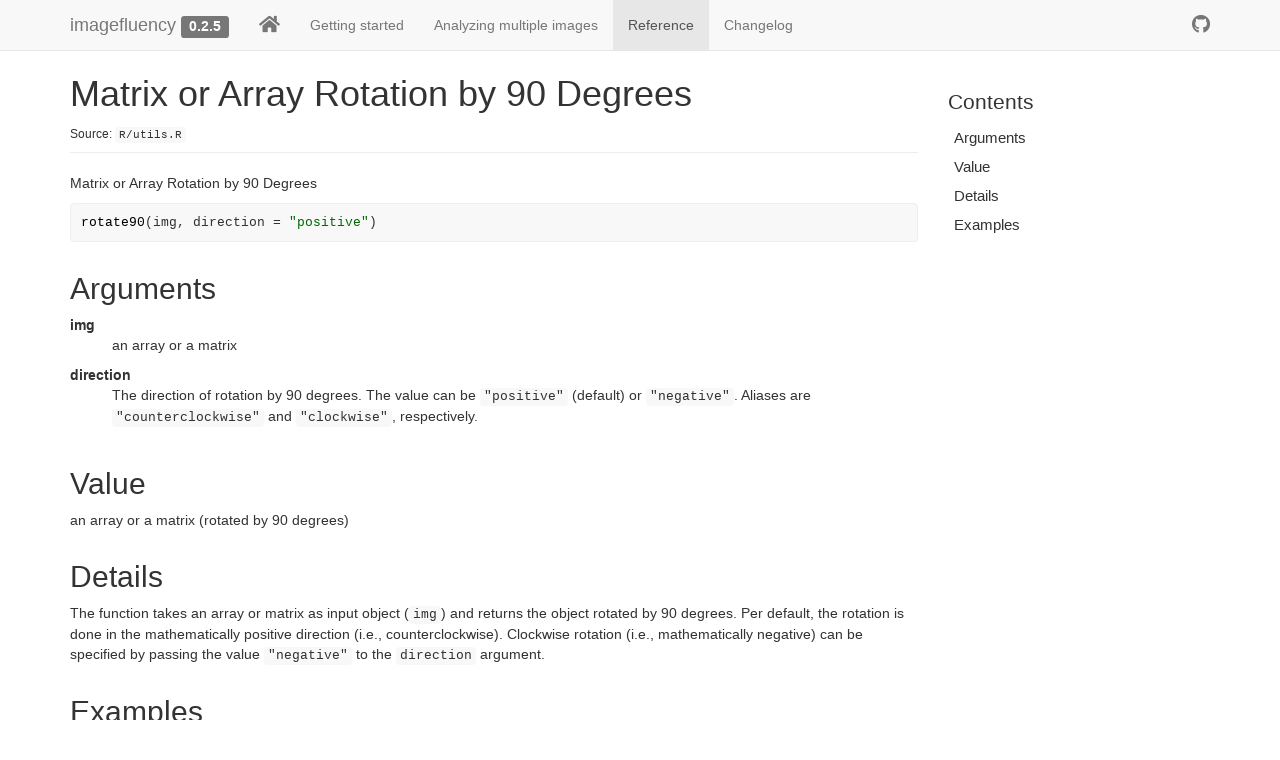

--- FILE ---
content_type: text/html; charset=utf-8
request_url: https://imagefluency.com/reference/rotate90.html
body_size: 2522
content:
<!DOCTYPE html>
<!-- Generated by pkgdown: do not edit by hand --><html lang="en"><head><meta http-equiv="Content-Type" content="text/html; charset=UTF-8"><meta charset="utf-8"><meta http-equiv="X-UA-Compatible" content="IE=edge"><meta name="viewport" content="width=device-width, initial-scale=1.0"><title>Matrix or Array Rotation by 90 Degrees — rotate90 • imagefluency</title><!-- favicons --><link rel="icon" type="image/png" sizes="16x16" href="../favicon-16x16.png"><link rel="icon" type="image/png" sizes="32x32" href="../favicon-32x32.png"><link rel="apple-touch-icon" type="image/png" sizes="180x180" href="../apple-touch-icon.png"><link rel="apple-touch-icon" type="image/png" sizes="120x120" href="../apple-touch-icon-120x120.png"><link rel="apple-touch-icon" type="image/png" sizes="76x76" href="../apple-touch-icon-76x76.png"><link rel="apple-touch-icon" type="image/png" sizes="60x60" href="../apple-touch-icon-60x60.png"><!-- jquery --><script src="https://cdnjs.cloudflare.com/ajax/libs/jquery/3.4.1/jquery.min.js" integrity="sha256-CSXorXvZcTkaix6Yvo6HppcZGetbYMGWSFlBw8HfCJo=" crossorigin="anonymous"></script><!-- Bootstrap --><link rel="stylesheet" href="https://cdnjs.cloudflare.com/ajax/libs/twitter-bootstrap/3.4.1/css/bootstrap.min.css" integrity="sha256-bZLfwXAP04zRMK2BjiO8iu9pf4FbLqX6zitd+tIvLhE=" crossorigin="anonymous"><script src="https://cdnjs.cloudflare.com/ajax/libs/twitter-bootstrap/3.4.1/js/bootstrap.min.js" integrity="sha256-nuL8/2cJ5NDSSwnKD8VqreErSWHtnEP9E7AySL+1ev4=" crossorigin="anonymous"></script><!-- bootstrap-toc --><link rel="stylesheet" href="../bootstrap-toc.css"><script src="../bootstrap-toc.js"></script><!-- Font Awesome icons --><link rel="stylesheet" href="https://cdnjs.cloudflare.com/ajax/libs/font-awesome/5.12.1/css/all.min.css" integrity="sha256-mmgLkCYLUQbXn0B1SRqzHar6dCnv9oZFPEC1g1cwlkk=" crossorigin="anonymous"><link rel="stylesheet" href="https://cdnjs.cloudflare.com/ajax/libs/font-awesome/5.12.1/css/v4-shims.min.css" integrity="sha256-wZjR52fzng1pJHwx4aV2AO3yyTOXrcDW7jBpJtTwVxw=" crossorigin="anonymous"><!-- clipboard.js --><script src="https://cdnjs.cloudflare.com/ajax/libs/clipboard.js/2.0.6/clipboard.min.js" integrity="sha256-inc5kl9MA1hkeYUt+EC3BhlIgyp/2jDIyBLS6k3UxPI=" crossorigin="anonymous"></script><!-- headroom.js --><script src="https://cdnjs.cloudflare.com/ajax/libs/headroom/0.11.0/headroom.min.js" integrity="sha256-AsUX4SJE1+yuDu5+mAVzJbuYNPHj/WroHuZ8Ir/CkE0=" crossorigin="anonymous"></script><script src="https://cdnjs.cloudflare.com/ajax/libs/headroom/0.11.0/jQuery.headroom.min.js" integrity="sha256-ZX/yNShbjqsohH1k95liqY9Gd8uOiE1S4vZc+9KQ1K4=" crossorigin="anonymous"></script><!-- pkgdown --><link href="../pkgdown.css" rel="stylesheet"><script src="../pkgdown.js"></script><meta property="og:title" content="Matrix or Array Rotation by 90 Degrees — rotate90"><meta property="og:description" content="Matrix or Array Rotation by 90 Degrees"><meta property="og:image" content="https://stm.github.io/imagefluency/logo.png"><!-- mathjax --><script src="https://cdnjs.cloudflare.com/ajax/libs/mathjax/2.7.5/MathJax.js" integrity="sha256-nvJJv9wWKEm88qvoQl9ekL2J+k/RWIsaSScxxlsrv8k=" crossorigin="anonymous"></script><script src="https://cdnjs.cloudflare.com/ajax/libs/mathjax/2.7.5/config/TeX-AMS-MML_HTMLorMML.js" integrity="sha256-84DKXVJXs0/F8OTMzX4UR909+jtl4G7SPypPavF+GfA=" crossorigin="anonymous"></script><!--[if lt IE 9]>
<script src="https://oss.maxcdn.com/html5shiv/3.7.3/html5shiv.min.js"></script>
<script src="https://oss.maxcdn.com/respond/1.4.2/respond.min.js"></script>
<![endif]--></head><body data-spy="scroll" data-target="#toc">
    

    <div class="container template-reference-topic">
      <header><div class="navbar navbar-default navbar-fixed-top" role="navigation">
  <div class="container">
    <div class="navbar-header">
      <button type="button" class="navbar-toggle collapsed" data-toggle="collapse" data-target="#navbar" aria-expanded="false">
        <span class="sr-only">Toggle navigation</span>
        <span class="icon-bar"></span>
        <span class="icon-bar"></span>
        <span class="icon-bar"></span>
      </button>
      <span class="navbar-brand">
        <a class="navbar-link" href="../index.html">imagefluency</a>
        <span class="version label label-default" data-toggle="tooltip" data-placement="bottom" title="">0.2.5</span>
      </span>
    </div>

    <div id="navbar" class="navbar-collapse collapse">
      <ul class="nav navbar-nav"><li>
  <a href="../index.html">
    <span class="fas fa-home fa-lg"></span>
     
  </a>
</li>
<li>
  <a href="../articles/getting-started.html">Getting started</a>
</li>
<li>
  <a href="../articles/batch-processing.html">Analyzing multiple images</a>
</li>
<li>
  <a href="../reference/index.html">Reference</a>
</li>
<li>
  <a href="../news/index.html">Changelog</a>
</li>
      </ul><ul class="nav navbar-nav navbar-right"><li>
  <a href="https://github.com/stm/imagefluency/" class="external-link">
    <span class="fab fa-github fa-lg"></span>
     
  </a>
</li>
      </ul></div><!--/.nav-collapse -->
  </div><!--/.container -->
</div><!--/.navbar -->

      

      </header><div class="row">
  <div class="col-md-9 contents">
    <div class="page-header">
    <h1>Matrix or Array Rotation by 90 Degrees</h1>
    <small class="dont-index">Source: <a href="https://github.com/stm/imagefluency/blob/HEAD/R/utils.R" class="external-link"><code>R/utils.R</code></a></small>
    <div class="hidden name"><code>rotate90.Rd</code></div>
    </div>

    <div class="ref-description">
    <p>Matrix or Array Rotation by 90 Degrees</p>
    </div>

    <div id="ref-usage">
    <div class="sourceCode"><pre class="sourceCode r"><code><span><span class="fu">rotate90</span><span class="op">(</span><span class="va">img</span>, direction <span class="op">=</span> <span class="st">"positive"</span><span class="op">)</span></span></code></pre></div>
    </div>

    <div id="arguments">
    <h2>Arguments</h2>
    <dl><dt>img</dt>
<dd><p>an array or a matrix</p></dd>


<dt>direction</dt>
<dd><p>The direction of rotation by 90 degrees.
The value can be <code>"positive"</code> (default) or
<code>"negative"</code>. Aliases are
<code>"counterclockwise"</code> and <code>"clockwise"</code>,
respectively.</p></dd>

</dl></div>
    <div id="value">
    <h2>Value</h2>
    

<p>an array or a matrix (rotated by 90 degrees)</p>
    </div>
    <div id="details">
    <h2>Details</h2>
    <p>The function takes an array or matrix as input
  object (<code>img</code>) and returns the object rotated by
  90 degrees. Per default, the rotation is done in the
  mathematically positive direction (i.e.,
  counterclockwise). Clockwise rotation (i.e.,
  mathematically negative) can be specified by passing
  the value <code>"negative"</code> to the <code>direction</code>
  argument.</p>
    </div>

    <div id="ref-examples">
    <h2>Examples</h2>
    <div class="sourceCode"><pre class="sourceCode r"><code><span class="r-in"><span><span class="co"># sample matrix</span></span></span>
<span class="r-in"><span><span class="va">img</span> <span class="op">&lt;-</span> <span class="fu"><a href="https://rdrr.io/r/base/matrix.html" class="external-link">matrix</a></span><span class="op">(</span><span class="fl">1</span><span class="op">:</span><span class="fl">6</span>, ncol <span class="op">=</span> <span class="fl">2</span><span class="op">)</span></span></span>
<span class="r-in"><span><span class="va">img</span></span></span>
<span class="r-out co"><span class="r-pr">#&gt;</span>      [,1] [,2]</span>
<span class="r-out co"><span class="r-pr">#&gt;</span> [1,]    1    4</span>
<span class="r-out co"><span class="r-pr">#&gt;</span> [2,]    2    5</span>
<span class="r-out co"><span class="r-pr">#&gt;</span> [3,]    3    6</span>
<span class="r-in"><span></span></span>
<span class="r-in"><span><span class="fu">rotate90</span><span class="op">(</span><span class="va">img</span><span class="op">)</span> <span class="co"># counterclockwise</span></span></span>
<span class="r-out co"><span class="r-pr">#&gt;</span>      [,1] [,2] [,3]</span>
<span class="r-out co"><span class="r-pr">#&gt;</span> [1,]    4    5    6</span>
<span class="r-out co"><span class="r-pr">#&gt;</span> [2,]    1    2    3</span>
<span class="r-in"><span><span class="fu">rotate90</span><span class="op">(</span><span class="va">img</span>, direction <span class="op">=</span> <span class="st">"negative"</span><span class="op">)</span> <span class="co"># clockwise</span></span></span>
<span class="r-out co"><span class="r-pr">#&gt;</span>      [,1] [,2] [,3]</span>
<span class="r-out co"><span class="r-pr">#&gt;</span> [1,]    3    2    1</span>
<span class="r-out co"><span class="r-pr">#&gt;</span> [2,]    6    5    4</span>
</code></pre></div>
    </div>
  </div>
  <div class="col-md-3 hidden-xs hidden-sm" id="pkgdown-sidebar">
    <nav id="toc" data-toggle="toc" class="sticky-top"><h2 data-toc-skip>Contents</h2>
    </nav></div>
</div>


      <footer><div class="copyright">
  <p></p><p>Developed by <a href="https://github.com/stm/" class="external-link">Stefan Mayer</a>.</p>
</div>

<div class="pkgdown">
  <p></p><p>Site built with <a href="https://pkgdown.r-lib.org/" class="external-link">pkgdown</a> 2.0.7.</p>
</div>

      </footer></div>

  


  

  </body></html>

